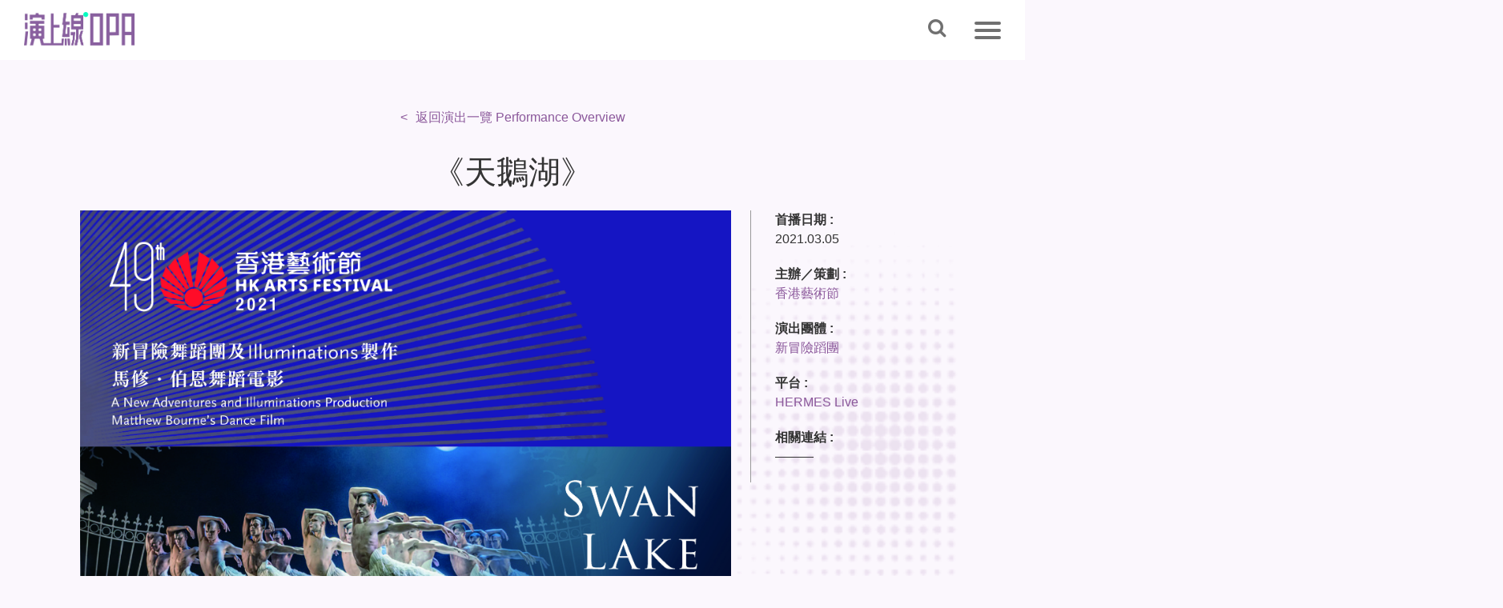

--- FILE ---
content_type: text/html; charset=UTF-8
request_url: https://opa.hk/performance/swan-lake
body_size: 4582
content:
<!DOCTYPE html>
<html lang="en">

<head>
    <!-- Global site tag (gtag.js) - Google Analytics -->
    <script async src="https://www.googletagmanager.com/gtag/js?id=G-SXXJS8FR37"></script>
    <script>
     window.dataLayer = window.dataLayer || [];
     function gtag(){dataLayer.push(arguments);}
     gtag('js', new Date());

     gtag('config', 'G-SXXJS8FR37');
    </script>
    <meta charset="utf-8">
    <meta name="viewport" content="width=device-width, initial-scale=1.0, shrink-to-fit=no">
    <title>演上線 OPA</title>
    <link rel="stylesheet" href="https://opa.hk/themes/opa/assets/bootstrap/css/bootstrap.min.css">
    <link rel="stylesheet" href="https://opa.hk/themes/opa/assets/fonts/fontawesome-all.min.css">
    <link rel="stylesheet" href="https://opa.hk/themes/opa/assets/fonts/font-awesome.min.css">
    <link rel="stylesheet" href="https://opa.hk/themes/opa/assets/fonts/fontawesome5-overrides.min.css">
    <link rel="stylesheet" href="https://opa.hk/themes/opa/assets/css/Hamburger-side-fold-out-menu-or-navbar-by-ITvider.compiled.css">
    <link rel="stylesheet" href="https://opa.hk/themes/opa/assets/css/slick-theme.css">
    <link rel="stylesheet" href="https://opa.hk/themes/opa/assets/css/slick.css">
    <link rel="stylesheet" href="https://opa.hk/themes/opa/assets/css/styles.compiled.css">
    <link rel="icon" type="image/png" href="/storage/app/media/uploaded-files/opa.png">
        <script src="https://opa.hk/themes/opa/assets/js/jquery.min.js"></script>
    <script src="https://opa.hk/themes/opa/assets/bootstrap/js/bootstrap.min.js"></script>
    <script src="https://opa.hk/themes/opa/assets/js/slick.min.js"></script>
    <script src="https://opa.hk/themes/opa/assets/js/common.js"></script>
    <script src="/modules/system/assets/js/framework.js"></script>
    </head>

<body class="pinkBody">
    <!-- Header -->
    <div class="container-fluid mainHeader">
    <div class="row">
        <div class="col-md-12">
            <div class="col-12 d-flex">
                <div class="col-5 topLogo"><a href="/"><img class="logos" src="https://opa.hk/themes/opa//assets/img/logo_opa.png"></a>
                </div>
                <div class="col-7 d-flex align-items-center justify-content-end">
                    <div class="d-flex align-items-center searchIcon">
                        <button class="searchBtn" type="button"><i class="fa fa-search"></i></button>
                        <nav role="navigation">
                            <div id="menuToggle">
                                <input type="checkbox" id="menuchkbox" />
                                <span></span>
                                <span></span>
                                <span></span>
                                <ul id="menu">
                                    <a href="/#s" target="_self" id="idxlink">
                                        <li>時間軸<br>Timeline</li>
                                    </a>
                                    <a href="/overview">
                                        <li>演出一覽<br>Performance Overview</li>
                                    </a>
                                    <a href="/about">
                                        <li>計劃簡介 / 研究成果<br>About OPA / Research Results</li>
                                    </a>
                                    <div class="col-12 d-none langs">
                                        <a href="#" class="lang langEN">
                                            <li>ENG</li>
                                        </a>
                                        <a href="#" class="lang langTC">
                                            <li>繁</li>
                                        </a>
                                        <a href="" class="lang langSC">
                                            <li>簡</li>
                                        </a>
                                    </div>
                                </ul>
                            </div>
                        </nav>
                    </div>
                </div>
            </div>
        </div>
        <div class="col searchWrapper">
            <div class="searchClose"><svg xmlns="http://www.w3.org/2000/svg" width="1em" height="1em"
                    viewBox="0 0 24 24" fill="none" class="btnClose">
                    <path
                        d="M6.2253 4.81108C5.83477 4.42056 5.20161 4.42056 4.81108 4.81108C4.42056 5.20161 4.42056 5.83477 4.81108 6.2253L10.5858 12L4.81114 17.7747C4.42062 18.1652 4.42062 18.7984 4.81114 19.1889C5.20167 19.5794 5.83483 19.5794 6.22535 19.1889L12 13.4142L17.7747 19.1889C18.1652 19.5794 18.7984 19.5794 19.1889 19.1889C19.5794 18.7984 19.5794 18.1652 19.1889 17.7747L13.4142 12L19.189 6.2253C19.5795 5.83477 19.5795 5.20161 19.189 4.81108C18.7985 4.42056 18.1653 4.42056 17.7748 4.81108L12 10.5858L6.2253 4.81108Z"
                        fill="currentColor"></path>
                </svg></div>
            <div class="searchLine"></div>
            <form method="POST" action="https://opa.hk/search" accept-charset="UTF-8" name="search-form" id="search-form"><input name="_session_key" type="hidden" value="yh7mfYomslcMRW1XfLeHuY9H2FzPVR4KNXm1SQ3J"><input name="_token" type="hidden" value="KE4nictPh7DVo36DedGBmzAWiGyn5sWKlroxMWMv">            
            <div class="searchBox">
                <input type="text" name="keyword" id="keyword" placeholder="搜索 Search">
                <div class="searchSubmit" onClick="document.forms['search-form'].submit();" ><i class="fas fa-search"></i></div>
            </div>        
            
            </form>
        </div>
    </div>
</div>    <!-- Page Content -->
    <div class="container contents contents2">
    <div class="row">
        <div class="col-lg-12 mainCons">
            <section>
                <div class="col backLink"><a href="/overview">返回演出一覽 Performance Overview<br></a></div>
                <div class="col backLink">
                    <h1>《天鵝湖》</h1>
                    <h2></h2>
                </div>
            </section>
            <section class="mt-10 detailWrapper">
                <div class="row">
                    <div class="col-12 col-lg-9 detailCons">
                        <div class="details">
                            <div class="detailSection"><img class="img-fluid" src="https://opa.hk/storage/app/media/images/2021.03.05_SwanLake.jpg">                            </div>
                            <div class="d-lg-none detailSection">
                                <h4>首播日期:<br></h4>
                                <p>2021.03.05</p>
                            </div>
							<div class="d-lg-none detailSection">
                                <h4>主辦／策劃：<br></h4>
                                <p><a href="/search?presentedby=香港藝術節" >香港藝術節</a></p>
                            </div>
							<div class="d-lg-none detailSection">
                                <h4>演出團體：<br></h4>
                                <p><a href="/search?producedby=新冒險蹈團" >新冒險蹈團</a></p>
                            </div>
							<div class="d-lg-none detailSection">
                                <h4>平台：<br></h4>
                                <p><a href="/search?platform=HERMES Live" >HERMES Live</a></p>
                            </div>
							<div class="d-lg-none detailSection">
                                <h4>相關連結：<br></h4>
                                <p>———</p>
                            </div>
							<div class="detailSection">
                                <h4>內容簡介：<br></h4>
                                <p>被譽為英國舞蹈界「大娛樂家」的編舞大師馬修‧伯恩曾編創無數傑作，其改編芭蕾舞劇一向為人稱道，往往能自經典中翻出新意。名著、傳統舞目、電影、小說落到其手中，無不幻化成意想不到又縈繞人心的作品，廣受觀眾歡迎，他更將不少作品精心拍攝成電影，以便推廣到世界各地的觀眾。<br />
<br />
香港藝術節特選了三部伯恩的名作電影版於網上播映，包括先後奪得東尼獎、奧利花獎等共三十多個國際獎項的男版《天鵝湖》，首演二十多年後仍演出不斷。</p>
                            </div>
							<div class="detailSection">
                                <h4>演出系列：<br></h4>
                                <p>———</p>
                            </div>
                            <div class="detailSection">
                                <h4>計畫／藝術節：<br></h4>
                                <p><a href="/search?scheme=第49屆香港藝術節" >第49屆香港藝術節</a></p>
                            </div>
                            <div class="detailSection">
                                <h4>藝術範疇：<br></h4>
                                <p><a href="/search?genre=舞蹈" >舞蹈</a></p>
                            </div>
                            <div class="detailSection">
                                <p><b>導演及編舞</b>： <a href="/search?production_team=馬修．伯恩" >馬修．伯恩</a><br><b>音樂</b>： <a href="/search?production_team=柴可夫斯基" >柴可夫斯基</a><br><b>佈景及服裝設計</b>： <a href="/search?production_team=雷斯．布萊斯特頓" >雷斯．布萊斯特頓</a><br><b>燈光設計</b>： <a href="/search?production_team=保妮．康斯達保" >保妮．康斯達保</a><br><b>音效設計</b>： <a href="/search?production_team=肯．漢普頓" >肯．漢普頓</a><br><b>影像設計</b>： <a href="/search?production_team=鄧肯．麥連" >鄧肯．麥連</a><br><b>副藝術總監</b>： <a href="/search?production_team=艾塔．馬菲特" >艾塔．馬菲特</a><br><b>配器</b>： <a href="/search?production_team=羅蘭德．李" >羅蘭德．李</a><br><b>電影版導演</b>： <a href="/search?production_team=羅斯． 麥吉伯恩" >羅斯． 麥吉伯恩</a><br><b>Illuminations執行製作</b>： <a href="/search?production_team=約翰．偉佛" >約翰．偉佛</a><br><b>製作</b>： <a href="/search?production_team=露西．康拉德" >露西．康拉德</a><br><b>演員</b>： <a href="/search?production_team=威爾．博澤爾" >威爾．博澤爾</a>、<a href="/search?production_team=利亞姆．莫維爾" >利亞姆．莫維爾</a>、<a href="/search?production_team=妮歌．卡貝拉" >妮歌．卡貝拉</a>、<a href="/search?production_team=卡特里娜．林登" >卡特里娜．林登</a>、<a href="/search?production_team=格倫．嘉咸" >格倫．嘉咸</a>、<a href="/search?production_team=凱莉．威利斯" >凱莉．威利斯</a>、<a href="/search?production_team=阿利斯泰爾．比蒂" >阿利斯泰爾．比蒂</a>、<a href="/search?production_team=基南．費萊查" >基南．費萊查</a>、<a href="/search?production_team=凱莉．威利斯" >凱莉．威利斯</a>、<a href="/search?production_team=史丹．韋斯特" >史丹．韋斯特</a>、<a href="/search?production_team= 布賴尼．哈里森" > 布賴尼．哈里森</a>、<a href="/search?production_team=基南．費萊查" >基南．費萊查</a>、<a href="/search?production_team=伊藤梢子" >伊藤梢子</a>、<a href="/search?production_team=森．薩爾特爾" >森．薩爾特爾</a>、<a href="/search?production_team=凱拉．歌莉摩亞" >凱拉．歌莉摩亞</a>、<a href="/search?production_team=喬納森．盧克．貝克" >喬納森．盧克．貝克</a>、<a href="/search?production_team=梅根．卡梅倫" >梅根．卡梅倫</a>、<a href="/search?production_team=安德魯．艾斯頓" >安德魯．艾斯頓</a>、<a href="/search?production_team=弗蕾雅．菲爾德" >弗蕾雅．菲爾德</a>、<a href="/search?production_team=雅莎莉—喬丹．伯克" >雅莎莉—喬丹．伯克</a>、<a href="/search?production_team=澤娜．科尼利斯" >澤娜．科尼利斯</a>、<a href="/search?production_team=哈利．翁德拉克—萊特" >哈利．翁德拉克—萊特</a><br><b>天鵝群舞成員</b>： <a href="/search?production_team=安德魯．艾斯頓" >安德魯．艾斯頓</a>、<a href="/search?production_team=喬納森．盧克．貝克" >喬納森．盧克．貝克</a>、<a href="/search?production_team=阿利斯泰爾．比蒂" >阿利斯泰爾．比蒂</a>、<a href="/search?production_team=朱昂．卡羅里諾" >朱昂．卡羅里諾</a>、<a href="/search?production_team=基南．費萊查" >基南．費萊查</a>、<a href="/search?production_team=尼古拉斯．基岡" >尼古拉斯．基岡</a>、<a href="/search?production_team=詹姆士．洛弗爾" >詹姆士．洛弗爾</a>、<a href="/search?production_team=哈利．翁德拉克—萊特" >哈利．翁德拉克—萊特</a>、<a href="/search?production_team=雅莎莉—喬丹．伯克" >雅莎莉—喬丹．伯克</a>、<a href="/search?production_team=傑克．威廉．帕里" >傑克．威廉．帕里</a>、<a href="/search?production_team=巴納比．跨倫登" >巴納比．跨倫登</a>、<a href="/search?production_team=森．薩爾特爾" >森．薩爾特爾</a>、<a href="/search?production_team=史丹．韋斯特" >史丹．韋斯特</a><br></p>
                            </div>
                        </div>
                        <div class="details">
                            <div class="detailSection">
                                <p>Swan Lake<br />
<br />
Presented by: Hong Kong Arts Festival<br />
Produced by: Matthew Bourne<br />
Platform: HERMES Live<br />
<br />
Synopsis: To complement the special in-venue screening of a new film of Bourne’s The Red Shoes, the HKAF presents, for online streaming, a specially curated series of films of his landmark productions. Assembled by the creative team of his current company, New Adventures, , the series - available for viewing only by registration to a limited audience and for a limited time - is presented alongside three behind-the-scene videos under the PLUS programme, offering a unique insight into the creative process behind each production.<br />
<br />
The series begins with Bourne’s 1995 radical re-imagining of Swan Lake, using the original Tchaikovsky score but with an all-male cast of dancers for the swans. This production has won more than 30 international awards, and holds the record for the longest running ballet both in London’s West End and on Broadway.<br />
<br />
Scheme/ Festival: The 49th Hong Kong Arts Festival<br />
Art Form: Dance<br />
<br />
Director and Choreographer: Matthew Bourne<br />
Music: Pyotr llyich Tchaikovsky<br />
Set and Costume Designer: Lez Brotherston<br />
Lighting Designer: Paule Constable<br />
Sound Designer: Ken Hampton<br />
Video Designer: Duncan McLean<br />
Associate Artistic Director: Etta Murfitt<br />
Orchestration: Rowland Lee<br />
Directed for the screen by Ross MacGibbon<br />
Executive Producer for Illuminations: John Wyver<br />
Producer: Lucie Conrad<br />
Cast: Will Bozier, Liam Mower, Nicole Kabera, Katrina Lyndon, Glenn Graham, Carrie Willis, Alistair Beattie, Keenan Fletcher, Carrie Willis, Stan West, Bryony Harrison, Keenan Fletcher, Shoko Ito, Sam Salter, Kayla Collymore, Jonathon Luke Baker, Megan Cameron, Andrew Ashton, Freya Field, Ashley-Jordon Packer, Zanna Cornelis, Harry Ondrak-Wright<br />
The Swans: Andrew Ashton, Jonathon Luke Baker, Alistair Beattie, João Castro, Keenan Fletcher, Nicholas Keegan, James Lovell, Harry Ondrak-Wright, Ashley-Jordon Packer, Jack William Parry, Barnaby Quarendon, Sam Salter, Stan West</p>
                            </div>
                        </div>
                    </div>
                    <div class="col-12 col-lg-3 d-none d-lg-block detailRight">
                        <ul class="detailMenu">
                            <li><span><strong>首播日期 :</strong><br>2021.03.05</span></li>
                            <li><span><strong>主辦／策劃 :</strong><br><a href="/search?presentedby=香港藝術節" >香港藝術節</a></span></li>
                            <li><span><strong>演出團體 :</strong><br><a href="/search?producedby=新冒險蹈團" >新冒險蹈團</a><br></span></li>
                            <li><span><strong>平台 :</strong><br><a href="/search?platform=HERMES Live" >HERMES Live</a>&nbsp;<br></span></li>
                            <li><span><strong>相關連結 :</strong><br>———<br></span></li>
                        </ul>
                    </div>
                </div>
            </section>
        </div>
    </div>
</div>
<div class="container contents contents2">
    <div class="row">
        <div class="col-lg-12 mainCons">
            <section class="mt-30 detailWrapper">
                <div class="row articleCtrl">
                                        <div class="col prevArticle">
                        <div class="arrowIcon"><svg xmlns="http://www.w3.org/2000/svg" width="1em" height="1em" fill="currentColor" viewBox="0 0 16 16" class="bi bi-chevron-left">
                                <path fill-rule="evenodd" d="M11.354 1.646a.5.5 0 0 1 0 .708L5.707 8l5.647 5.646a.5.5 0 0 1-.708.708l-6-6a.5.5 0 0 1 0-.708l6-6a.5.5 0 0 1 .708 0z"></path>
                            </svg></div>
                        <div class="ctrlTxt"><span>上一個表演<br></span><span style="width:100%"><a href="/performance/whispering-the-frontier-ep5">邊庶樂樂</a><br></span></div>
                    </div>
                                                            <div class="col nextArticle">
                        <div class="ctrlTxt"><span>下一個表演<br></span><span><a href="/performance/mr-blank">《茫然先生》舞蹈影像版</a><br></span></div>
                        <div class="arrowIcon"><svg xmlns="http://www.w3.org/2000/svg" width="1em" height="1em" fill="currentColor" viewBox="0 0 16 16" class="bi bi-chevron-right">
                                <path fill-rule="evenodd" d="M4.646 1.646a.5.5 0 0 1 .708 0l6 6a.5.5 0 0 1 0 .708l-6 6a.5.5 0 0 1-.708-.708L10.293 8 4.646 2.354a.5.5 0 0 1 0-.708z"></path>
                            </svg></div>
                    </div>
                                    </div>
            </section>
        </div>
    </div>
</div>    <!-- Footer -->
    <div class="container-fluid mainFooter">
    <div class="row">
        <div class="col d-flex flex-wrap footerCons">
            <div><img class="img-fluid logos" src="https://opa.hk/themes/opa/assets/img/logo_iatc.png"></div>
            <div><img class="img-fluid logos" src="https://opa.hk/themes/opa/assets/img/logo_hkadc.png"></div>
        </div>
    </div>
</div></body>

</html>

--- FILE ---
content_type: text/css
request_url: https://opa.hk/themes/opa/assets/css/Hamburger-side-fold-out-menu-or-navbar-by-ITvider.compiled.css
body_size: 1173
content:
@charset "UTF-8";
/* body {
  margin: 0;
  padding: 0;
  background: #fff;
  color: #cdcdcd;
  font-family: "Avenir Next", "Avenir", sans-serif;
}

#menuToggle {
  display: block;
  position: relative;
  top: 4px;
  left: 0px;
  z-index: 1;
  -webkit-user-select: none;
  user-select: none;
}

#menuToggle input {
  display: block;
  width: 40px;
  height: 32px;
  position: absolute;
  top: -7px;
  left: -5px;
  cursor: pointer;
  opacity: 0;
  z-index: 2;
  -webkit-touch-callout: none;
}

#menuToggle span {
  display: block;
  width: 33px;
  height: 4px;
  margin-bottom: 5px;
  position: relative;
  background: #cdcdcd;
  border-radius: 3px;
  z-index: 1;
  transform-origin: 4px 0px;
  transition: transform 0.5s cubic-bezier(0.77,0.2,0.05,1.0), background 0.5s cubic-bezier(0.77,0.2,0.05,1.0), opacity 0.55s ease;
}

#menuToggle span:first-child {
  transform-origin: 0% 0%;
}

#menuToggle span:nth-last-child(2) {
  transform-origin: 0% 100%;
}

#menuToggle input:checked ~ span {
  opacity: 1;
  transform: rotate(45deg) translate(-2px, -1px);
  background: #fff;
}

#menuToggle input:checked ~ span:nth-last-child(3) {
  opacity: 0;
  transform: rotate(0deg) scale(0.2, 0.2);
}

#menuToggle input:checked ~ span:nth-last-child(2) {
  transform: rotate(-45deg) translate(0, -1px);
}

#menu {
  position: absolute;
  width: 550px;
  margin: -100px 0 0 -100px;
  padding: 50px;
  padding-top: 125px;
  background: #8566A2;
  list-style-type: none;
  -webkit-font-smoothing: antialiased;
  transform-origin: 0% 0%;
  transform: translate(-100%, 0);
  transition: transform 0.5s cubic-bezier(0.77,0.2,0.05,1.0);
  transition: opacity 1s;
  display: block;
}

.hiddenMenu {
  transition: opacity 1s;
  opacity: 0;
  pointer-events: none;
  display: none;
}

#menu li {
  padding: 10px 0;
  font-size: 22px;
}

#menuToggle input:checked ~ ul {
  transform: none;
}

a {
  text-decoration: none;
  color: #232323;
  transition: color 0.3s ease;
}


#menuToggle {
  display: block;
  position: relative;
  top: 4px;
  left: 0px;
  z-index: 1;
  -webkit-user-select: none;
  user-select: none;
}

#menuToggle input {
  display: block;
  width: 40px;
  height: 32px;
  position: absolute;
  top: -7px;
  left: -5px;
  cursor: pointer;
  opacity: 0;
  z-index: 2;
  -webkit-touch-callout: none;
}

#menuToggle span {
  display: block;
  width: 33px;
  height: 4px;
  margin-bottom: 5px;
  position: relative;
  background: #cdcdcd;
  border-radius: 3px;
  z-index: 1;
  transform-origin: 4px 0px;
  transition: transform 0.5s cubic-bezier(0.77,0.2,0.05,1.0), background 0.5s cubic-bezier(0.77,0.2,0.05,1.0), opacity 0.55s ease;
}

#menuToggle span:nth-last-child(2) {
  transform-origin: 0% 100%;
}

#menu {
  position: absolute;
  width: 550px;
  margin: -100px 0 0 -500px;
  padding: 50px;
  padding-top: 125px;
  background: rgba(139, 88, 155, 0.95);
  list-style-type: none;
  -webkit-font-smoothing: antialiased;
  //transform-origin: 0% 0%;
  transform-origin: right;
  transform: translate(100%, 0);
  transition: transform 0.5s cubic-bezier(0.77,0.2,0.05,1.0);
  padding-bottom: 150px;
  //*height: 100vh;
}

#menu li {
  padding: 10px 0;
  font-size: 20px;
}

#menu a {
  color: #fff;
  position: relative;
  display: flex;
  align-items: center;
  width: 100%;
  margin-bottom: 15px;
}

#menu a:after {
  content: "\f061";
  font-family: FontAwesome;
  right: -5px;
  position: absolute;
}

.langs {
  margin-top: 60px;
}

.lang li {
  padding: 0 !important;
  font-size: 16px !important;
  line-height: normal;
}

.langTC {
  padding-left: 20px;
  padding-right: 20px;
  margin-left: 20px;
  margin-right: 20px;
  border-left: 1px solid #fff;
  border-right: 1px solid #fff;
}

.lang:last-child {
  padding-right: 0;
  border-right: none;
} */
body {
  margin: 0;
  padding: 0;
  background: #fff;
  color: #cdcdcd;
  font-family: "Avenir Next", "Avenir", sans-serif;
}

#menuToggle {
  display: block;
  position: relative;
  top: 4px;
  left: 0px;
  z-index: 1;
  -webkit-user-select: none;
  user-select: none;
  margin-left: 30px;
}
#menuToggle input {
  display: block;
  width: 40px;
  height: 32px;
  position: absolute;
  top: -7px;
  left: -5px;
  cursor: pointer;
  opacity: 0;
  z-index: 2;
  -webkit-touch-callout: none;
}
#menuToggle input:checked ~ ul {
  transform: none;
}
#menuToggle span {
  display: block;
  width: 33px;
  height: 4px;
  margin-bottom: 5px;
  position: relative;
  background: #707070;
  border-radius: 3px;
  z-index: 1;
  transform-origin: 4px 0px;
  transition: transform 0.5s cubic-bezier(0.77, 0.2, 0.05, 1), background 0.5s cubic-bezier(0.77, 0.2, 0.05, 1), opacity 0.55s ease;
}
#menuToggle span:first-child {
  transform-origin: 0% 0%;
}
#menuToggle span:nth-last-child(2) {
  transform-origin: 0% 100%;
}
#menuToggle input:checked ~ span {
  opacity: 1;
  transform: rotate(45deg) translate(-2px, -1px);
  background: #fff;
}
#menuToggle input:checked ~ span:nth-last-child(3) {
  opacity: 0;
  transform: rotate(0deg) scale(0.2, 0.2);
}
#menuToggle input:checked ~ span:nth-last-child(2) {
  transform: rotate(-45deg) translate(0, -1px);
}
#menuToggle span:nth-last-child(2) {
  transform-origin: 0% 100%;
}

#menu {
  position: absolute;
  width: 580px;
  margin: -54px 0 0 -500px;
  padding: 50px;
  padding-top: 125px;
  background: rgba(139, 88, 155, 0.95);
  list-style-type: none;
  -webkit-font-smoothing: antialiased;
  /*transform-origin: 0% 0%;*/
  transform-origin: right;
  transform: translate(100%, 0);
  transition: transform 0.5s cubic-bezier(0.77, 0.2, 0.05, 1);
  /*padding-bottom: 150px;*/
  height: 100vh;
}
#menu li {
  padding: 10px 0;
  font-size: 25px;
}
#menu a {
  color: #fff;
  position: relative;
  display: flex;
  align-items: center;
  width: 95%;
  margin-bottom: 15px;
}
#menu a:after {
  content: "";
  font-family: FontAwesome;
  right: -5px;
  position: absolute;
}

.searchWrapper {
  position: absolute;
  width: 100vw;
  height: 100vh;
  top: -100vh;
  left: 0;
  z-index: 10;
  background: rgba(139, 88, 155, 0.95);
  transition: top 0.5s;
}
.searchWrapper .searchClose {
  display: flex;
  justify-content: end;
  margin-top: 30px;
  margin-right: 30px;
}
.searchWrapper .searchClose .btnClose {
  color: #fff;
  cursor: pointer;
  font-size: 2rem;
}
.searchWrapper .searchBox {
  padding-top: 40vh;
  text-align: center;
  display: flex;
  align-items: flex-end;
  width: 100%;
  max-width: 1024px;
  margin: 0 auto;
  position: relative;
}
.searchWrapper .searchBox input {
  width: 100%;
  margin: 0 auto;
  background-color: transparent;
  border: none;
  border-bottom: 1px solid #fff;
  color: #fff;
  font-size: 2rem;
}
.searchWrapper .searchBox input::placeholder {
  color: rgba(255, 255, 255, 0.5);
}
.searchWrapper .searchBox input:focus {
  outline: none;
}
.searchWrapper .searchBox i {
  color: #fff;
  font-size: 1.8rem;
  cursor: pointer;
  right: 0;
  position: absolute;
  bottom: 10px;
}

.showSearch {
  top: 0;
  transition: top 0.5s;
}

@media screen and (max-width: 900px) {
  #menuToggle {
    left: -10px;
  }

  #menu {
    width: 96vw;
    margin: -54px 0 0 -70vw;
  }
  #menu a {
    width: 86%;
  }
  #menu a li {
    font-size: 24px;
    width: 90%;
  }

  .searchWrapper .searchBox {
    padding-top: 35vh;
  }
}

--- FILE ---
content_type: text/css
request_url: https://opa.hk/themes/opa/assets/css/slick-theme.css
body_size: 537
content:
/* Slider */

.slick-loading .slick-list {
  background: #fff url('./ajax-loader.gif') center center no-repeat;
}

/* Icons */

/* Arrows */

.slick-prev, .slick-next {
  font-size: 0;
  line-height: 0;
  position: absolute;
  top: 50%;
  display: block;
  width: 20px;
  height: 20px;
  padding: 0;
  -webkit-transform: translate(0, -50%);
  -ms-transform: translate(0, -50%);
  transform: translate(0, -50%);
  cursor: pointer;
  color: transparent;
  border: none;
  outline: none;
  background: transparent;
}

.slick-prev:hover, .slick-prev:focus, .slick-next:hover, .slick-next:focus {
  color: transparent;
  outline: none;
  background: transparent;
}

.slick-prev:hover:before, .slick-prev:focus:before, .slick-next:hover:before, .slick-next:focus:before {
  opacity: 1;
}

.slick-prev.slick-disabled:before, .slick-next.slick-disabled:before {
  opacity: .25;
}

.slick-prev:before, .slick-next:before {
  font-family: 'slick';
  font-size: 20px;
  line-height: 1;
  opacity: .75;
  color: white;
  -webkit-font-smoothing: antialiased;
  -moz-osx-font-smoothing: grayscale;
}

.slick-prev {
  left: 25px;
  z-index: 2;
}

[dir='rtl'] .slick-prev {
  right: 25px;
  left: auto;
}

.slick-prev:before {
  content: '←';
}

[dir='rtl'] .slick-prev:before {
  content: '→';
}

.slick-next {
  right: 25px;
}

[dir='rtl'] .slick-next {
  right: auto;
  left: 25px;
}

.slick-next:before {
  content: '→';
}

[dir='rtl'] .slick-next:before {
  content: '←';
}

/* Dots */

.slick-dotted.slick-slider {
  margin-bottom: 30px;
}

.slick-dots {
  position: absolute;
  bottom: -25px;
  display: block;
  width: 100%;
  padding: 0;
  margin: 0;
  list-style: none;
  text-align: center;
}

.slick-dots li {
  position: relative;
  display: inline-block;
  width: 20px;
  height: 20px;
  margin: 0 5px;
  padding: 0;
  cursor: pointer;
}

.slick-dots li button {
  font-size: 0;
  line-height: 0;
  display: block;
  width: 20px;
  height: 20px;
  padding: 5px;
  cursor: pointer;
  color: transparent;
  border: 0;
  outline: none;
  background: transparent;
}

.slick-dots li button:hover, .slick-dots li button:focus {
  outline: none;
}

.slick-dots li button:hover:before, .slick-dots li button:focus:before {
  opacity: 1;
}

.slick-dots li button:before {
  font-family: 'slick';
  font-size: 6px;
  line-height: 20px;
  position: absolute;
  top: 0;
  left: 0;
  width: 20px;
  height: 20px;
  content: '•';
  text-align: center;
  opacity: .25;
  color: black;
  -webkit-font-smoothing: antialiased;
  -moz-osx-font-smoothing: grayscale;
}

.slick-dots li.slick-active button:before {
  opacity: .75;
  color: black;
}



--- FILE ---
content_type: text/css
request_url: https://opa.hk/themes/opa/assets/css/styles.compiled.css
body_size: 3374
content:
@charset "UTF-8";
body {
  overflow-x: hidden;
  color: #333;
}

.pinkBody {
  background-color: #fbf7fd;
}

.dropShadow {
  box-shadow: 0px 0px 50px rgba(0, 0, 0, 0.3);
}

.mt-30 {
  margin-top: 30px;
}

button:focus {
  outline: 0 !important;
  box-shadow: none !important;
}

a {
  text-decoration: none;
}

.hideAll {
  overflow: hidden;
}

.hiddenDiv {
  display: none !important;
}

.performanceBg {
  background-color: #fff;
}

.mainHeader {
  top: 0px;
  height: 75px;
  width: inherit;
  z-index: 999;
  background: #fff;
  margin: 0 auto;
  position: sticky;
  padding: 15px 0;
}
.mainHeader .topLogo img {
  max-height: 42px;
  margin-left: 30px;
}
.mainHeader .searchIcon {
  margin-right: 30px;
}
.mainHeader .searchIcon input {
  border: 1px solid #ddd;
}
.mainHeader .searchIcon button {
  display: inline-block;
  background: none;
  border: none;
}
.mainHeader .searchIcon i {
  font-size: 1.5rem;
  margin-left: 10px;
  color: #707070;
}

.mainContainer {
  overflow: hidden;
  padding: 0;
}

.contents {
  width: 100%;
  position: relative;
  clip: rect(auto, auto, auto, auto);
}
.contents .pinkBg {
  background: url(../../assets/img/bg_main.png);
  background-size: contain;
}
.contents .mainCons .heroBanner {
  background-color: #FBF7FD;
  aspect-ratio: 1920/846;
  height: calc(100vh - 75px);
  background-image: url(../../assets/img/banner_bg.png);
  background-position: center center;
  background-size: cover;
}
.contents .mainCons .heroBanner .topBanner {
  margin: 0 auto 15px auto;
  display: block;
  max-width: 100%;
}
.contents .mainCons .heroBanner .bannerText {
  max-width: 70%;
  margin: 0 auto;
  padding: 26px;
}
.contents .mainCons .heroBanner .bannerText h1 {
  max-width: 80%;
  margin: 0 auto;
  text-align: center;
  font-family: "Source Han Sans HC";
  font-weight: bold;
  color: #4A2557;
  font-size: 2.1rem;
  margin-bottom: 15px;
  white-space: nowrap;
}
.contents .mainCons .heroBanner .bannerText h2 {
  max-width: 70%;
  margin: 0 auto;
  text-align: center;
  font-family: "Montserrat";
  font-weight: 500;
  color: #4A2557;
  font-size: 1.8rem;
}
.contents .mainCons .heroBanner .bannerText2 {
  margin: 0;
  text-align: left;
}
.contents .mainCons .heroBanner .bannerText2 h1, .contents .mainCons .heroBanner .bannerText2 h2, .contents .mainCons .heroBanner .bannerText2 .topBanner {
  margin: 0;
  text-align: left;
}
.contents .mainCons .heroBanner .bannerText2 h2 {
  font-weight: 600;
}
.contents .mainCons .heroBanner .bannerText2 .topBanner {
  margin-bottom: 15px;
}
.contents .mainCons .heroBanner2 {
  aspect-ratio: unset;
  height: auto;
}
.contents .mainCons .heroBanner2 h1 {
  max-width: 100% !important;
  width: 100%;
}
.contents .mainCons .heroBanner2 h2 {
  max-width: 100% !important;
  width: 100%;
  white-space: nowrap;
}
.contents .mainCons .backLink {
  text-align: center;
  padding: 1rem 0;
}
.contents .mainCons .backLink:first-child {
  padding-top: 60px;
}
.contents .mainCons .backLink a {
  color: #8B589B;
}
.contents .mainCons .backLink a::before {
  content: "<";
  margin-right: 10px;
  color: #8B589B;
}
.contents .mainCons .dateContainer {
  display: flex;
  flex-wrap: wrap;
}
.contents .mainCons .dateContainer .dateCons {
  display: flex;
  justify-content: center;
  width: 100%;
  font-family: Roboto;
}
.contents .mainCons .dateContainer .dateCons .year, .contents .mainCons .dateContainer .dateCons .month {
  font-weight: bold;
  font-size: 1.4rem;
  padding-top: 0;
  padding-bottom: 0;
  margin: 0;
  line-height: 100%;
  color: #fff;
}
.contents .mainCons .dateContainer .dateCons .year br, .contents .mainCons .dateContainer .dateCons .month br {
  display: none;
}
.contents .mainCons .dateContainer .dateCons .month {
  font-size: 3rem;
}
.contents .mainCons .dateContainer .dateCons .dateLeft {
  position: relative;
  display: flex;
  flex-wrap: wrap;
  justify-content: end;
  background: linear-gradient(90deg, rgba(0, 0, 0, 0) calc(100% - 30px), #8B589B 30px);
}
.contents .mainCons .dateContainer .dateCons .dateLeft .dateBox {
  padding: 30px 0 10px 0;
  width: 30px;
  /*background-color: #8B589B;*/
}
.contents .mainCons .dateContainer .dateCons .dateLeft .dateBox .year, .contents .mainCons .dateContainer .dateCons .dateLeft .dateBox .month {
  text-align: right;
  padding-right: 1px;
}
.contents .mainCons .dateContainer .dateCons .dateLeft .covidCount {
  display: flex;
  position: absolute;
  top: 48px;
  justify-content: end;
  padding-right: 32px;
  width: calc(100% - 28px);
  display: flex;
  height: 50px;
}
.contents .mainCons .dateContainer .dateCons .dateLeft .covidCount .covidLine {
  width: 6px;
  background-color: #03FBC0;
  height: 100%;
  margin-left: 4px;
  border-radius: 5px;
}
.contents .mainCons .dateContainer .dateCons .dateLeft .projectsBox {
  width: 100%;
  margin-right: 18px;
  margin-bottom: 15px;
  display: flex;
  align-items: flex-start;
  justify-content: end;
  color: #000;
}
.contents .mainCons .dateContainer .dateCons .dateLeft .projectsBox .projectDeca {
  display: flex;
  align-items: center;
  margin-top: 12px;
}
.contents .mainCons .dateContainer .dateCons .dateLeft .projectsBox .projectDeca .projectDot {
  width: 10px;
  height: 10px;
  background-color: #03FBC0;
  border-radius: 5px;
}
.contents .mainCons .dateContainer .dateCons .dateLeft .projectsBox .projectDeca .projectLine {
  height: 1px;
  background-color: #8B589B;
  width: 100px;
}
.contents .mainCons .dateContainer .dateCons .dateLeft .projectsBox .projectDetail {
  text-align: right;
  min-height: 80px;
}
.contents .mainCons .dateContainer .dateCons .dateLeft .projectsBox .projectDetail h3 {
  font-weight: bold;
}
.contents .mainCons .dateContainer .dateCons .dateLeft .projectsBox .projectDetail h3 span {
  color: #8B589B !important;
}
.contents .mainCons .dateContainer .dateCons .dateLeft .projectsBox .projectDetail .projectCons a {
  color: #8B589B;
}
.contents .mainCons .dateContainer .dateCons .dateLeft .projectsBox .projectDetail .projectCons p {
  padding: 0;
  margin: 0;
}
.contents .mainCons .dateContainer .dateCons .dateLeft .projectsBox .projectDetail .projectCons p br {
  display: none;
}
.contents .mainCons .dateContainer .dateCons .dateRight {
  display: flex;
  flex-wrap: wrap;
  justify-content: start;
  background: linear-gradient(-90deg, rgba(0, 0, 0, 0) calc(100% - 30px), #8B589B 30px);
}
.contents .mainCons .dateContainer .dateCons .dateRight .dateBox {
  padding: 30px 0 10px 0;
  width: 30px;
  /*background-color: #8B589B;*/
}
.contents .mainCons .dateContainer .dateCons .dateRight .dateBox .year, .contents .mainCons .dateContainer .dateCons .dateRight .dateBox .month {
  text-align: left;
  padding-left: 1px;
}
.contents .mainCons .dateContainer .dateCons .dateRight .projectsBox {
  width: 100%;
  margin-left: 18px;
  margin-bottom: 15px;
  display: flex;
  align-items: flex-start;
  color: #000;
}
.contents .mainCons .dateContainer .dateCons .dateRight .projectsBox .projectDeca {
  display: flex;
  align-items: center;
  margin-top: 12px;
}
.contents .mainCons .dateContainer .dateCons .dateRight .projectsBox .projectDeca .projectDot {
  width: 10px;
  height: 10px;
  background-color: #03FBC0;
  border-radius: 5px;
}
.contents .mainCons .dateContainer .dateCons .dateRight .projectsBox .projectDeca .projectLine {
  height: 1px;
  background-color: #8B589B;
  width: 100px;
}
.contents .mainCons .dateContainer .dateCons .dateRight .projectsBox .projectDetail h3 {
  font-weight: bold;
}
.contents .mainCons .dateContainer .dateCons .dateRight .projectsBox .projectDetail h3 span {
  color: #8B589B !important;
}
.contents .mainCons .dateContainer .dateCons .dateRight .projectsBox .projectDetail .projectCons a {
  color: #8B589B;
}
.contents .mainCons .dateContainer .dateCons .dateRight .projectsBox .projectDetail .projectCons p {
  padding: 0;
  margin: 0;
}
.contents .mainCons .dateContainer .dateCons .dateRight .projectsBox .projectDetail .projectCons p br {
  display: none;
}
.contents .mainCons .dateContainer .dateCons .dateLeft2 {
  background: none;
}
.contents .mainCons .dateContainer .dateCons .dateLeft2 .dateBox {
  width: auto;
  margin-right: 8px;
}
.contents .mainCons .dateContainer .dateCons .dateLeft2 .dateBox h1 {
  font-size: 3rem;
  font-weight: bold;
  color: #8B589B;
}
.contents .mainCons .dateContainer .dateCons .dateRight2 {
  display: flex;
  flex-wrap: wrap;
  justify-content: start;
  background: linear-gradient(-90deg, rgba(0, 0, 0, 0) calc(100% - 100px), #8B589B 100px);
  min-height: 150px;
  border-bottom: 1px dashed #fff;
}
.contents .mainCons .dateContainer .dateCons .dateRight2 .dateBox {
  padding: 30px 0 10px 0;
  /*background-color: #8B589B;*/
  margin-bottom: 20px;
}
.contents .mainCons .dateContainer .dateCons .dateRight2 .dateBox .year, .contents .mainCons .dateContainer .dateCons .dateRight2 .dateBox .month {
  text-align: left;
  width: 100px;
  font-size: 1.8rem;
  text-align: center;
  text-transform: uppercase;
}
.contents .mainCons .dateContainer .dateCons .dateRight2 .projectsBox {
  margin-left: 0px;
}
.contents .mainCons .dateContainer .dateCons .dateRight2 .projectsBox .projectDeca {
  margin-left: 0;
  margin-top: 0;
}
.contents .mainCons .dateContainer .dateCons .dateRight2 .projectsBox .projectDeca h3 {
  color: #fff;
  margin-bottom: 0;
  margin-right: 0px;
  width: 100px;
  text-align: center;
  min-height: 2.1rem;
}
.contents .mainCons .dateContainer .dateCons .dateRight2 .projectsBox .projectDeca .projectDot {
  margin-left: -14px;
}
.contents .mainCons .dateContainer .dateCons .dateRight2 .projectsBox .projectDeca .projectLine {
  margin-right: 10px;
}
.contents .mainCons .dateContainer .dateCons .dateRight2 .projectsBox .projectDetail .projectCons {
  margin-top: 5px;
}

.contents2 {
  /*padding-left: 0;
  padding-right: 0;*/
}
.contents2 .banners {
  background-color: #fbf7fd;
}
.contents2 .monthMenu {
  padding-top: 30px;
  padding-bottom: 15px;
  position: sticky;
  background-color: #fff;
  top: 75px;
  z-index: 8;
}
.contents2 .monthMenu .curYear {
  color: #8B589B;
}
.contents2 .monthMenu h1 {
  display: flex;
  justify-content: center;
  font-size: 3rem;
  font-weight: bold;
}
.contents2 .monthMenu h1 span {
  margin: 0 10px;
  color: #999;
}
.contents2 .monthMenu h1 a {
  color: #999;
}
.contents2 .monthMenu h1 a .curLink {
  color: #4A2557;
}
.contents2 .monthMenu .dateWrapper {
  display: flex;
  position: relative;
  padding: 15px 0;
  width: 100%;
  align-items: center !important;
}
.contents2 .monthMenu .dateWrapper.hiddenYear {
  display: none;
}
.contents2 .monthMenu .dateWrapper .dateSlick {
  display: flex;
  align-items: flex-end;
}
.contents2 .monthMenu .dateWrapper .dateSlick .dateMenu {
  text-transform: uppercase;
}
.contents2 .monthMenu .dateWrapper .dateSlick .dateMenu p {
  white-space: nowrap;
  text-align: center;
  padding: 4px 10px;
  display: block;
  color: #999;
  font-size: 1rem;
  cursor: pointer;
}
.contents2 .monthMenu .dateWrapper .dateSlick .dateMenu .dateLines {
  position: relative;
}
.contents2 .monthMenu .dateWrapper .dateSlick .dateMenu .dateLines .dateLine {
  height: 2px;
  background: #4A2557;
  width: 100%;
}
.contents2 .monthMenu .dateWrapper .dateSlick .dateMenu .dateLines .dateDot {
  position: absolute;
  width: 10px;
  height: 10px;
  border-radius: 50%;
  background: #999;
  margin-left: auto;
  margin-right: auto;
  left: 0;
  right: 0;
}
.contents2 .monthMenu .dateWrapper .dateSlick .dateMenu.curMonth {
  margin-top: calc(-4px - 0.65rem);
}
.contents2 .monthMenu .dateWrapper .dateSlick .dateMenu.curMonth p {
  font-size: 1.2rem;
  color: #8B589B;
  font-weight: bold;
}
.contents2 .monthMenu .dateWrapper .dateSlick .dateMenu.curMonth .dateLines .dateDot {
  width: 20px;
  height: 20px;
  background: #03FBC0;
}
.contents2 .monthMenu .slick-dotted.slick-slider {
  margin-bottom: 0;
}
.contents2 .monthMenu .slideControl {
  position: absolute;
  top: 30%;
  width: 100%;
  justify-content: space-between;
}
.contents2 .monthMenu .slideControl .prev, .contents2 .monthMenu .slideControl .next {
  width: 30px;
  height: 30px;
  font-size: 1.4rem;
  color: #ccc;
  border-radius: 50%;
  display: flex;
  align-items: center;
  justify-content: center;
  border: none;
  margin-bottom: 15px;
  position: absolute;
  top: 0;
  display: none;
}
.contents2 .monthMenu .slideControl .prev:focus, .contents2 .monthMenu .slideControl .next:focus {
  outline: none;
}
.contents2 .monthMenu .slideControl .prev {
  left: -50px;
}
.contents2 .monthMenu .slideControl .next {
  right: -50px;
}
.contents2 .aboutWrapper {
  background-image: url(../../assets/img/bg_con.png);
  background-repeat: repeat-y;
  background-position: top center;
  background-size: 100% auto;
  padding-top: 50px;
}
.contents2 .aboutWrapper .aboutMenu {
  list-style: none;
  position: sticky;
  top: 90px;
  height: 100px;
  margin-left: 30px;
}
.contents2 .aboutWrapper .aboutMenu li {
  position: relative;
  font-weight: bold;
  margin-bottom: 20px;
}
.contents2 .aboutWrapper .aboutMenu li a {
  color: #8B589B;
  font-size: 1.5rem;
}
.contents2 .aboutWrapper .aboutMenu li ::before {
  content: "";
  font-family: FontAwesome;
  position: absolute;
  left: -30px;
  top: -4px;
}
.contents2 .aboutWrapper .aboutCons {
  color: #333;
  line-height: 2rem;
}
.contents2 .aboutWrapper .aboutCons .aboutSection {
  padding-bottom: 30px;
  padding-top: 30px;
  border-bottom: 1px solid #999;
  margin-bottom: 20px;
}
.contents2 .aboutWrapper .aboutCons .aboutSection:first-child {
  padding-top: 0px;
}
.contents2 .aboutWrapper .aboutCons .aboutSection:last-child {
  border-bottom: none;
}
.contents2 .aboutWrapper .aboutCons .aboutSection .stories:not(:first-of-type) {
  padding-top: 10px;
}
.contents2 .aboutWrapper .aboutCons .picCaption {
  text-align: center;
  margin-bottom: 30px;
}
.contents2 .aboutWrapper .aboutCons img {
  margin-top: 30px;
  margin-bottom: 20px;
}
.contents2 .aboutWrapper .aboutCons a {
  color: #8B589B;
}
.contents2 .aboutWrapper .aboutCons .storiesCon {
  overflow: hidden;
}
.contents2 .aboutWrapper .aboutCons .storiesHidden {
  height: 0;
}
.contents2 .aboutWrapper .aboutCons h2 {
  font-weight: bold;
  color: #8B589B;
  margin-bottom: 30px;
  display: flex;
  align-items: center;
}
.contents2 .aboutWrapper .aboutCons h2 i {
  color: #03FBC0;
  font-size: 50%;
  margin-right: 15px;
}
.contents2 .aboutWrapper .aboutCons .aboutOPA h5 {
  font-weight: bold;
  color: #333;
  padding-left: 0;
}
.contents2 .aboutWrapper .aboutCons h5 {
  font-weight: bold;
  color: #8B589B;
  cursor: pointer;
  position: relative;
  padding-left: 25px;
}
.contents2 .aboutWrapper .aboutCons h5 ::before {
  content: "+";
  font-size: 1.5rem;
  margin-right: 10px;
  position: absolute;
  top: -2px;
  bottom: 0;
  left: 0;
}
.contents2 .aboutWrapper .aboutCons .curStory .storiesCon {
  height: auto;
  margin-bottom: 50px;
}
.contents2 .aboutWrapper .aboutCons .curStory h5 {
  color: #333;
  margin-bottom: 15px;
}
.contents2 .aboutWrapper .aboutCons .curStory h5 ::before {
  content: "";
  font-size: 1.1rem;
  top: 0px;
  font-family: "Font Awesome 5 Free";
}
.contents2 .detailWrapper {
  background-image: url(../../assets/img/bg_con.png);
  background-repeat: repeat-y;
  background-position: top center;
  background-size: 100% auto;
}
.contents2 .detailWrapper .detailMenu {
  list-style: none;
  position: sticky;
  top: 90px;
  height: 100px;
  margin-left: 0px;
  padding: 0;
}
.contents2 .detailWrapper .detailMenu li {
  position: relative;
  padding-bottom: 20px;
  padding-left: 30px;
  border-left: 1px solid #999;
}
.contents2 .detailWrapper .detailMenu li a {
  color: #8B589B;
  overflow-wrap: break-word;
}
.contents2 .detailWrapper .detailCons {
  padding-left: 30px;
}
.contents2 .detailWrapper .detailCons .details {
  margin-bottom: 30px;
}
.contents2 .detailWrapper .detailCons .details a {
  color: #8B589B;
}
.contents2 .detailWrapper .detailCons .details h1 {
  padding: 30px 0;
}
.contents2 .detailWrapper .detailCons .details h4 {
  font-size: 1rem;
  font-weight: bold;
  margin-top: 30px;
}
.contents2 .detailWrapper .detailCons .details:first-child {  
  padding-bottom: 30px;
}
.container .detailWrapper .detailCons .details:first-child {
  border-bottom: 1px solid #999;
}
.contents2 .detailWrapper .detailCons .p5Remark {
  padding-top: 30px;
  padding-bottom: 34px;
}
.contents2 .detailWrapper .detailCons .p5Details h4 {
  margin-top: 0;
  margin-bottom: 1rem;
}
.contents2 .detailWrapper .detailCons .p5Details ul {
  margin-left: 15px;
  padding-left: 2px;
}
.contents2 .detailWrapper .detailCons .p5Details .p5Section {
  display: flex;
  align-items: center;
  flex-wrap: wrap;
}
.contents2 .detailWrapper .detailCons .p5Details .p5Section p {
  margin-left: 1rem;
}
.contents2 .detailWrapper .detailCons .detailSection .p5Section {
  margin-bottom: 1rem;
}
.contents2 .detailWrapper .detailCons .detailSection .p5Section h4 {
  font-weight: normal;
  margin-bottom: 0rem;
}
.contents2 .detailWrapper .detailCons .detailSection .p5Section p {
  margin-bottom: 0rem;
}
.contents2 .detailWrapper .articleCtrl {
  padding: 60px 0;
  display: flex;
  border-top: 1px solid #999;
}
.contents2 .detailWrapper .articleCtrl a {
  font-size: 1.2rem;
  color: #8B589B;
}
.contents2 .detailWrapper .articleCtrl .arrowIcon {
  font-size: 2.8rem;
  display: flex;
  align-items: center;
  color: #999;
}
.contents2 .detailWrapper .articleCtrl .prevArticle {
  display: flex;
  align-items: center;
  padding-left: 0;
}
.contents2 .detailWrapper .articleCtrl .nextArticle {
  display: flex;
  justify-content: flex-end;
  align-items: center;
  padding-right: 0;
  margin-right: -8px;
}

.mainFooter {
  border-top: 1px solid #999;
  padding: 30px 0;
  background-color: #fff;
}
.mainFooter .logos {
  max-height: 42px;
  margin-right: 30px;
}
.mainFooter .footerCons {
  padding-left: 40px;
}

@media screen and (max-width: 900px) {
  .mainHeader {
    top: 0px;
    height: 75px;
    width: 100%;
    position: fixed;
    padding: 15px 0;
  }
  .mainHeader .topLogo img {
    max-height: 42px;
    margin-left: 30px;
  }
  .mainHeader .searchIcon {
    margin-right: 30px;
  }
  .mainHeader .searchIcon input {
    border: 1px solid #ddd;
  }
  .mainHeader .searchIcon button {
    display: inline-block;
    background: none;
    border: none;
  }
  .mainHeader .searchIcon i {
    font-size: 1.5rem;
    margin-left: 10px;
    color: #707070;
  }

  .contents {
    padding-top: 0px;
  }
  .contents .mainCons .heroBanner {
    background-color: #FBF7FD;
    aspect-ratio: 1920/846;
    background-image: url(../../assets/img/banner_bg.png);
    background-position: center center;
    background-size: cover;
    padding-top: 75px;
  }
  .contents .mainCons .heroBanner .topBanner {
    max-width: 90%;
    margin-bottom: 30px;
  }
  .contents .mainCons .heroBanner .bannerText {
    max-width: 100%;
  }
  .contents .mainCons .heroBanner .bannerText h1 {
    white-space: normal;
    max-width: 100%;
    font-size: 1.6rem;
  }
  .contents .mainCons .heroBanner .bannerText h2 {
    white-space: normal;
    max-width: 100%;
    font-size: 1.4rem;
  }
  .contents .mainCons .heroBanner .bannerText2 {
    padding-left: 0;
    padding-right: 0;
  }
  .contents .mainCons .heroBanner .bannerText2 h2 {
    text-align: center;
  }
  .contents .mainCons .dateContainer .dateCons .month {
    font-size: 2rem;
  }
  .contents .mainCons .dateContainer .dateCons .year {
    font-size: 1rem;
  }
  .contents .mainCons .dateContainer .dateCons .dateLeft {
    position: relative;
    background: linear-gradient(90deg, rgba(0, 0, 0, 0) calc(100% - 24px), #8B589B 24px);
  }
  .contents .mainCons .dateContainer .dateCons .dateLeft .covidCount {
    top: 26px;
    padding-right: 28px;
  }
  .contents .mainCons .dateContainer .dateCons .dateLeft .covidCount .covidLine {
    width: 2px;
    min-width: 2px;
    margin-left: 2px;
    border-radius: 2px;
  }
  .contents .mainCons .dateContainer .dateCons .dateLeft2 {
    background: none;
    width: 0px;
  }
  .contents .mainCons .dateContainer .dateCons .dateLeft2 .dateBox h1 {
    font-size: 2rem;
  }
  .contents .mainCons .dateContainer .dateCons .dateLeft .projectsBox, .contents .mainCons .dateContainer .dateCons .dateRight .projectsBox {
    margin-left: 14px;
    width: calc(100% - 10px);
  }
  .contents .mainCons .dateContainer .dateCons .dateLeft .projectsBox .projectDeca .projectLine, .contents .mainCons .dateContainer .dateCons .dateRight .projectsBox .projectDeca .projectLine {
    height: 1px;
    background-color: #8B589B;
    width: 30px;
  }
  .contents .mainCons .dateContainer .dateCons .dateRight {
    background: linear-gradient(-90deg, rgba(0, 0, 0, 0) calc(100% - 24px), #8B589B 24px);
  }
  .contents .mainCons .dateContainer .dateCons .dateRight .projectsBox {
    margin-left: 14px;
  }
  .contents .mainCons .dateContainer .dateCons .dateRight .projectsBox2 {
    margin-left: 0px;
  }
  .contents .mainCons .dateContainer .dateCons .dateRight .projectsBox2 .projectDeca h3 {
    margin-right: 5px;
  }
  .contents .mainCons .dateContainer .dateCons .dateRight2 {
    background: linear-gradient(-90deg, rgba(0, 0, 0, 0) calc(100% - 50px), #8B589B 50px);
  }
  .contents .mainCons .dateContainer .dateCons .dateRight2 .projectsBox .projectDeca h3 {
    width: 50px;
  }
  .contents .mainCons .dateContainer .dateCons .dateRight2 .dateBox .month {
    width: 50px;
    font-size: 1.2rem;
  }
  .contents .mainCons .backLink:first-child {
    padding-top: 95px;
  }

  .contents2 .aboutWrapper {
    padding-top: 30px;
  }
  .contents2 .monthWrapper {
    padding-left: 0;
    padding-right: 0;
    background-color: #fff;
  }
  .contents2 .monthMenu {
    padding-top: 45px;
  }
  .contents2 .monthMenu h1 {
    font-size: 2.5rem;
  }
  .contents2 .monthSelect {
    width: 100%;
    display: flex;
    flex-wrap: wrap;
    overflow-y: scroll;
  }
  .contents2 .detailWrapper .detailCons {
    padding-left: 12px;
    border-bottom: 1px solid #999;
  }
  .contents2 .detailWrapper .detailCons:nth-last-child(-n+2) {
    border-bottom: none;
  }
  .contents2 .detailWrapper .detailCons .p5Details h4 {
    margin-top: 0;
    margin-bottom: 0.5rem;
  }
  .contents2 .detailWrapper .detailCons .p5Details .p5Section {
    display: block;
    align-items: center;
    flex-wrap: wrap;
  }
  .contents2 .detailWrapper .detailCons .p5Details .p5Section p {
    margin-left: 0rem;
  }
  .contents2 .detailWrapper .detailCons .p5Remark {
    padding-top: 30px;
    padding-bottom: 34px;
  }
  .contents2 .detailWrapper .detailCons .detailSection .p5Section {
    margin-bottom: 1rem;
  }
  .contents2 .detailWrapper .detailCons .detailSection .p5Section h4 {
    font-weight: normal;
    margin-bottom: 0rem;
  }
  .contents2 .detailWrapper .detailCons .detailSection .p5Section p {
    margin-bottom: 0rem;
  }
  .contents2 .detailWrapper .articleCtrl {
    padding: 60px 0px;
    margin-left: 0;
    margin-right: 0;
  }
  .contents2 .detailWrapper .articleCtrl a {
    font-size: 1rem;
  }
  .contents2 .detailWrapper .articleCtrl .prevArticle {
    padding-right: 4px;
    margin-left: -8px;
  }
  .contents2 .detailWrapper .articleCtrl .prevArticle .arrowIcon {
    font-size: 2rem;
  }
  .contents2 .detailWrapper .articleCtrl .prevArticle .ctrlTxt {
    width: 100%;
  }
  .contents2 .detailWrapper .articleCtrl .nextArticle {
    padding-left: 4px;
  }
  .contents2 .detailWrapper .articleCtrl .nextArticle .arrowIcon {
    font-size: 2rem;
  }
  .contents2 .detailWrapper .articleCtrl .nextArticle .ctrlTxt {
    width: 100%;
    text-align: right;
  }
  .contents2 .detailWrapper .detailMenu {
    display: block;
    margin-top: 15px;
    height: auto;
    border-top: 1px solid #999;
    padding-top: 50px;
  }
  .contents2 .detailWrapper .detailMenu li {
    padding-left: 0;
    border: none;
  }

  .mainFooter {
    padding-left: 0;
    padding-right: 0;
    overflow: hidden;
  }
  .mainFooter .footerCons {
    padding-left: 30px;
  }
}
@media not all and (min-resolution: 0.001dpcm) {
  @supports (-webkit-appearance: none) {
    .dateMenu.curMonth {
      margin-top: -13px !important;
    }
  }
}


--- FILE ---
content_type: application/javascript
request_url: https://opa.hk/themes/opa/assets/js/common.js
body_size: 790
content:
var cid= "-1";

$(function(){
    /*
      $(".dateMenu p").click(function(){
          var tid = $(this).parent().prop("id").substring(1);
          
          $(".dateMenu").removeClass("curMonth");
          $("#m"+tid).addClass("curMonth");
          $('html, body').animate({
            scrollTop: $(".d"+tid).offset().top - 100 - $(".monthMenu").height(),
            easing: 'default'
        }, '0');
        
      });
      */

      $(".dateMenu p").click(function(){
        var tid = $(this).parent().prop("id").substring(1);
        
        if ($("#m"+tid).hasClass("curMonth")){
            $("#m"+tid).removeClass("curMonth");
            $(".d"+tid).addClass("hiddenDiv");
        }else{
            $("#m"+tid).addClass("curMonth");
            $(".d"+tid).removeClass("hiddenDiv");
        }
      
    });

    $(".performanceWrapper .dateContainer:not(:nth-child(-n+3))").addClass("hiddenDiv");


    $(".searchBtn").click(function(){
      $(".searchWrapper").addClass("showSearch");
      $("body").addClass("hideAll");
    });

    $(".btnClose").click(function(){
      $(".searchWrapper").removeClass("showSearch");
      $("body").removeClass("hideAll");
    });

    $("#menu a").click(function(){
        $("#menuchkbox").trigger("click");
        if(window.location.hash || ($(this).prop("id") == "idxlink" && $(".idxhref").length)) {
            scrollIdx();
        }
    });

    if(window.location.hash) {
        scrollIdx();
    }

    $(".storiesCon").each(function(){
        var h = $(this).height();
        $(this).data("height",h);
        
        /*
        if(!$(this).parent().hasClass("curStory")){
            $(this).addClass("storiesHidden");
        }
        */

        $(this).addClass("storiesHidden");
        
    })

    $(".storiesTitle").click(function(){
        var tid = $(this).prop("id").substring("7");
        var targetH = $("#story" + tid + " .storiesCon").data("height");
        $(".stories").removeClass("curStory");
        if (tid != cid){
            $("#story"+tid).addClass("curStory");
            $("#story" + cid + " .storiesCon").animate({
                height: 0
            },500,function(){
               //
            });
            $("#story" + tid + " .storiesCon").animate({
                height: targetH
            },500,function(){
               cid = tid;
            });
        }else{
            $("#story" + cid + " .storiesCon").animate({
                height: 0
            },500,function(){
               cid = 0;
            });
        }
        
    })
})

function scrollIdx(){
    var target = $("#mainCons").offset().top;
            $('html, body').animate({
                scrollTop:target-75,
                easing: 'linear'
            }, 'fast');
}

function jumpTo(id){
    $('html, body').animate({
        scrollTop: $("#section"+id).offset().top-90,
        easing: 'linear'
    }, 'fast');
}

function changeYear(year){
    $(".opaYear").removeClass("curYear");
    $("#year"+year).addClass("curYear");
    $(".dateWrapper").addClass("hiddenYear");
    $(".date"+year).removeClass("hiddenYear");

    $(".dateContainer").addClass("hiddenDiv");
    $(".dateMenu").removeClass("curMonth");
        
    if (year == "2021"){
        $("#m11 p").trigger("click");
    }else{
        $("#m02 p").trigger("click");
    }
    
}

$(window).scroll(function() {    
    var scroll = $(window).scrollTop();

    if (scroll >= 80) {
        $(".mainHeader").addClass("dropShadow");
    }else{
        $(".mainHeader").removeClass("dropShadow");   
    }
});